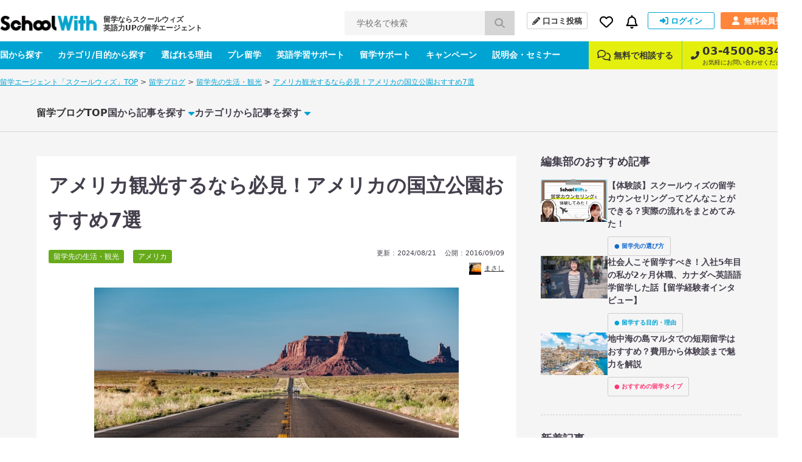

--- FILE ---
content_type: text/html; charset=UTF-8
request_url: https://schoolwith.me/columns/31894
body_size: 21991
content:
<!DOCTYPE html>
<html lang="ja">
<head>
<meta charset="UTF-8">
<title>アメリカ観光するなら必見！アメリカの国立公園おすすめ7選 | スクールウィズ - 英語力UPの留学エージェント -</title>
<meta name="description" content="日本の25倍の国土をもつアメリカは美しい山々や湖、巨木の森など広大な自然景観を誇ります。今回はアメリカの国立公園の中から、特に観光で訪れて欲しいおすすめな公園を7箇所ご紹介します！">
<meta name="keywords" content="アメリカ,国立公園,観光,おすすめ">

<link rel="alternate" type="application/rss+xml" href="https://schoolwith.me/columns/feed" title="RSS2.0">
<!-- openGlaphProtocol -->
<meta property="fb:app_id" content="322943254488087">
<meta property="og:title" content="アメリカ観光するなら必見！アメリカの国立公園おすすめ7選 | 留学ブログ">
<meta property="og:type" content="website">
<meta property="og:url" content="https://schoolwith.me/columns/31894">
<meta property="og:site_name" content="スクールウィズ">
<meta property="og:description" content="日本の25倍の国土をもつアメリカは美しい山々や湖、巨木の森など広大な自然景観を誇ります。今回はアメリカの国立公園の中から、特に観光で訪れて欲しいおすすめな公園を7箇所ご紹介します！">
<meta property="og:image" content="https://d21hrr2lgpdozs.cloudfront.net/image/column/org/b3036b982cf92b059554efb6b2d7bb02.jpg">
<meta name="twitter:card" content="summary_large_image">
<meta name="twitter:site" content="@schoolwith">
<meta name="twitter:creator" content="@schoolwith">
<meta name="twitter:title" content="アメリカ観光するなら必見！アメリカの国立公園おすすめ7選">
<meta name="twitter:description" content="日本の25倍の国土をもつアメリカは美しい山々や湖、巨木の森など広大な自然景観を誇ります。今回はアメリカの国立公園の中から、特に観光で訪れて欲しいおすすめな公園を7箇所ご紹介します！">
<meta name="twitter:image:src" content="https://d21hrr2lgpdozs.cloudfront.net/image/column/org/b3036b982cf92b059554efb6b2d7bb02.jpg">
<!-- /openGlaphProtocol -->
<link rel="stylesheet" type="text/css" href="https://d21hrr2lgpdozs.cloudfront.net/pc/css/style.css"/><link rel="preload" type="text/css" href="https://d21hrr2lgpdozs.cloudfront.net/lib/fontawesome/css/all.min.css" as="style"/><link rel="preload" type="text/css" href="https://d21hrr2lgpdozs.cloudfront.net/lib/fontello/css/fontello.css" as="style"/><script type="text/javascript" src="https://d21hrr2lgpdozs.cloudfront.net/lib/jquery.js"></script><script type="text/javascript" src="https://d21hrr2lgpdozs.cloudfront.net/lib/fontawesome/js/all.min.js" async="async"></script><link rel="stylesheet" type="text/css" href="https://d21hrr2lgpdozs.cloudfront.net/pc/css/scroll-hint.min.css"/><script type="text/javascript" src="https://d21hrr2lgpdozs.cloudfront.net/pc/js/scroll-hint.min.js"></script>
	<link rel="shortcut icon" href="https://d21hrr2lgpdozs.cloudfront.net/favicon.png">
	<link rel="apple-touch-icon" href="https://d21hrr2lgpdozs.cloudfront.net/common/images/ios/apple-touch-icon.png">
    <meta name="theme-color" content="#09a3ca">
	<script>
        var UserData = {
			            id: 0, name: ''
			        };
	</script>
<script type="text/javascript" src="https://www.googletagservices.com/tag/js/gpt.js" async="async"></script><link rel="stylesheet" type="text/css" href="https://d21hrr2lgpdozs.cloudfront.net/lib/webicon/webicon.css"/><!-- Preconnect to required origins -->
<link rel="preconnect" href="https://t.afi-b.com">
<link rel="preconnect" href="https://s.yimg.jp">
<link rel="preconnect" href="https://tr.line.me/">
<link rel="preconnect" href="https://go.schoolwith.me">
<link rel="preconnect" href="https://r.moshimo.com">
<link rel="preconnect" href="https://d.line-scdn.net">
<link rel="preconnect" href="https://googleads.g.doubleclick.net">
<link rel="canonical" href="https://schoolwith.me/columns/31894">
<script src="//statics.a8.net/a8sales/a8sales.js"></script>
</head>
<body id="SW-COLUMN">
<div id="Wrapper" class="l-wrapper l-layer">
<header>
    <div class="main-nav">
        <div class="main-nav-inner">
            <div class="main-nav-left">
                <div class="main-nav__logo"><a href="/" class="main-nav__logo-link"><span class="main-nav__logo-caption">留学ならスクールウィズ<br>英語力UPの留学エージェント</span><img src="https://d21hrr2lgpdozs.cloudfront.net/common/images/logo.png" class="main-nav__logo-image" alt="スクールウィズ" itemprop="logo" loading="lazy"/></a></div>                <div class="main-nav__search">
                    <form action="/search/schools/result" id="SchoolViewForm" method="post" accept-charset="utf-8"><div style="display:none;"><input type="hidden" name="_method" value="POST"/><input type="hidden" name="data[_Token][key]" value="5e0e62b93debd9a76cb4abdec0229c7ad66ae0de6e0428e1bd245956e9c31eb1c164ee965d215f040f82cd01dbb10476e267976df20a2c3fade7a2b3acbf3fac" id="Token1103524828" autocomplete="off"/></div>                    <input name="data[School][search_school_name]" placeholder="学校名で検索" id="SchoolSearchSchoolName" class="js-search-school-name main-nav__search-input" list="school-list" autocomplete="on" maxlength="255" type="text"/>                    <button class="main-nav__search-button" type="submit"><i class="pl10 pr10 fa-lg fas fa-search"></i></button>                    <div style="display:none;"><input type="hidden" name="data[_Token][fields]" value="1a7753d70628d849edf3dab04b1014db60322d8d%3A" id="TokenFields2077313310" autocomplete="off"/><input type="hidden" name="data[_Token][unlocked]" value="" id="TokenUnlocked1303928729" autocomplete="off"/></div></form>                </div>
            </div>
            <div class="main-nav-right">
                <div class="main-nav-right-row">
                    <a class="main-nav-right__item main-nav__post-review" href="/reviews/check">
                        <i class="main-nav__post-review-icon fas fa-pencil-alt"></i>口コミ投稿
                    </a>
                    <div class="main-nav-right__item main-nav__favorite">
                        <a class="main-nav__favorite-link">
                            <i class="main-nav__favorite-icon far fa-heart"></i>
                        </a>
                        <span class="main-nav__favorite-list__balloon-tip"></span>
                        <div class="main-nav__favorite-list">
                            <div class="main-nav__favorite-list__item">
                                <span class="main-nav__favorite-list__item-heading">お気に入り</span>
                                                            </div>
                                                            <div class="main-nav__favorite-list__item">
                                    <a href="/auth/login" class="main-nav__favorite-list__item-link">ログインしてお気に入りを見る</a>
                                </div>
                                                        <div class="main-nav__favorite-list__item">
                                <span class="main-nav__favorite-list__item-heading">閲覧履歴</span>
                            </div>

                                                            <div class="main-nav__favorite-list__item">
                                    <p>最近閲覧した学校の履歴はありません。</p>
                                </div>
                                                    </div>
                    </div>
                                        <div class="main-nav-right__item main-nav__notification">
                        <a class="main-nav__notification-link">
                            <i class="main-nav__notification-icon far fa-bell"></i>
                            <span class="main-nav__notification-badge main-nav__notification-badge--none"></span>
                        </a>
                        <span class="main-nav__notification-list__balloon-tip"></span>
                        <div class="main-nav__notification-list">
	                                                    <p class="main-nav__notification-list__item-heading">新着の通知</p>
                            <p class="main-nav__notification-list__item un-login"><a href="/auth/login">ログインして新着の通知を見る ></a></p>
                                                    </div>
                    </div>
                                            <a class="main-nav-right__item main-nav__sign-in" href="/auth/login">
                            <i class="main-nav__sign-in-icon fas fa-sign-in-alt"></i>ログイン
                        </a>
                        <a class="main-nav-right__item main-nav__sign-up" href="/users">
                            <i class="main-nav__sign-up-icon fas fa-user"></i>無料会員登録
                        </a>
                                    </div>
            </div>
        </div>
    </div>
    <div class="sub-nav">
        <div class="sub-nav-inner">
            <div class="sub-nav-left">
                <div class="sub-nav__drop-down-menu">
                    <a class="sub-nav-left__link" href="/countries">国から探す</a>
                    <div class="sub-nav__drop-down-menu__menu sub-nav__country">
                        <div class="sub-nav__drop-down-menu__menu-inner">
                                                                                        <div class="sub-nav__country-item">
                                    <a class="sub-nav__country-link" href="/countries/PH">
                                        <span class="spr spr-c-s-circle-ph"></span>
                                        <span class="sub-nav__country-text">フィリピン</span>
                                    </a>
                                </div>
                                                            <div class="sub-nav__country-item">
                                    <a class="sub-nav__country-link" href="/countries/US">
                                        <span class="spr spr-c-s-circle-us"></span>
                                        <span class="sub-nav__country-text">アメリカ</span>
                                    </a>
                                </div>
                                                            <div class="sub-nav__country-item">
                                    <a class="sub-nav__country-link" href="/countries/CA">
                                        <span class="spr spr-c-s-circle-ca"></span>
                                        <span class="sub-nav__country-text">カナダ</span>
                                    </a>
                                </div>
                                                            <div class="sub-nav__country-item">
                                    <a class="sub-nav__country-link" href="/countries/AU">
                                        <span class="spr spr-c-s-circle-au"></span>
                                        <span class="sub-nav__country-text">オーストラリア</span>
                                    </a>
                                </div>
                                                            <div class="sub-nav__country-item">
                                    <a class="sub-nav__country-link" href="/countries/UK">
                                        <span class="spr spr-c-s-circle-uk"></span>
                                        <span class="sub-nav__country-text">イギリス</span>
                                    </a>
                                </div>
                                                            <div class="sub-nav__country-item">
                                    <a class="sub-nav__country-link" href="/countries/NZ">
                                        <span class="spr spr-c-s-circle-nz"></span>
                                        <span class="sub-nav__country-text">ニュージーランド</span>
                                    </a>
                                </div>
                                                            <div class="sub-nav__country-item">
                                    <a class="sub-nav__country-link" href="/countries/IE">
                                        <span class="spr spr-c-s-circle-ie"></span>
                                        <span class="sub-nav__country-text">アイルランド</span>
                                    </a>
                                </div>
                                                            <div class="sub-nav__country-item">
                                    <a class="sub-nav__country-link" href="/countries/MT">
                                        <span class="spr spr-c-s-circle-mt"></span>
                                        <span class="sub-nav__country-text">マルタ</span>
                                    </a>
                                </div>
                                                        <div class="sub-nav__country-item btn-matchings">
                                <a class="sub-nav__country-link" target="_blank" rel="noopener" href="/matchings">
                                    <span class="btn-matchings_text1">国や都市選び迷ったら</span>
                                    <span class="btn-matchings_text2">オススメの国・都市診断 ></span>
                                </a>
                            </div>
                        </div>
                    </div>
                </div>
                <div class="sub-nav__drop-down-menu">
                    <a class="sub-nav-left__link" href="/types">カテゴリ/目的から探す</a>
                    <div class="sub-nav__drop-down-menu__menu sub-nav__category">
                        <div class="sub-nav__drop-down-menu__menu-inner">
                            <div class="sub-nav__category-item">
                                <a class="sub-nav__category-link sub-nav__category-link--demogra" href="/purposes">
                                    <span>先輩データから<br>留学先を探す<span class="fas fa-arrow-right ml5"></span></span>
                                </a>
                            </div>
                            <div class="sub-nav__category-item">
                                <a class="sub-nav__category-link sub-nav__category-link--purpose" href="/purposes/schools">
                                    <span>留学の目的から<br>留学先を探す<span class="fas fa-arrow-right ml5"></span></span>
                                </a>
                            </div>
                            <div class="sub-nav__category-item">
                                <a class="sub-nav__category-link sub-nav__category-link--category" href="/category/schools">
                                    <span>学校の特徴から<br>留学先を探す<span class="fas fa-arrow-right ml5"></span></span>
                                </a>
                            </div>
                            <div class="sub-nav__category-item">
                                <a class="sub-nav__category-link sub-nav__category-link--search" href="/search/schools">
                                    <span>条件を指定して<br>検索する<span class="fas fa-arrow-right ml5"></span></span>
                                </a>
                            </div>
                        </div>
                    </div>
                </div>
                <a class="sub-nav-left__link" href="/merit">選ばれる理由</a>
                <a class="sub-nav-left__link" href="/pre_ryugaku">プレ留学</a>
                <a class="sub-nav-left__link" href="/english_support">英語学習サポート</a>
                <a class="sub-nav-left__link" href="/support_menu">留学サポート</a>
                <a class="sub-nav-left__link" href="/campaigns">キャンペーン</a>
                <a class="sub-nav-left__link" href="/seminars">説明会・セミナー</a>
            </div>
            <div class="sub-nav-right">
                <a class="sub-nav-right__link" href="/supports#anker-2">
                    <i class="mr5 far fa-comments fa-lg"></i>
                    無料で相談する
                </a>
                <a class="sub-nav-right__link" href="tel:03-4500-8346">
                    <i class="sub-nav-right__icon-phone fas fa-phone-alt"></i>
                    <span class="sub-nav-right__column">
                        <span class="sub-nav-right__link--large">03-4500-8346</span>
                        <span class="sub-nav-right__link--small">お気軽にお問い合わせください。</span>
                    </span>
                </a>
            </div>
        </div>
    </div>
	</header>
<script>
    $(function () {
        SW.SchoolNameSuggest();
    });
</script>
<script type="application/ld+json">
{
    "@context": "http://schema.org",
    "@type": "BreadcrumbList",
    "itemListElement": [
        {
            "@type": "ListItem",
            "position": 1,
            "item": {
                "@id": "https://schoolwith.me/",
                "name": "留学エージェント「スクールウィズ」TOP"
            }
        },
        {
            "@type": "ListItem",
            "position": 2,
            "item": {
                "@id": "https://schoolwith.me/columns",
                "name": "留学ブログ"
            }
        },
        {
            "@type": "ListItem",
            "position": 3,
            "item": {
                "@id": "https://schoolwith.me/columns/category/6",
                "name": "留学先の生活・観光"
            }
        },
        {
            "@type": "ListItem",
            "position": 4,
            "item": {
                "@id": "https://schoolwith.me/columns/31894",
                "name": "アメリカ観光するなら必見！アメリカの国立公園おすすめ7選"
            }
        }
    ]
}
</script>
<div class="l-sitepath"><ul class="l-sitepath-inner"><li><a href="/">留学エージェント「スクールウィズ」TOP</a> &gt; </li><li><a href="/columns">留学ブログ</a> &gt; </li><li><a href="/columns/category/6">留学先の生活・観光</a> &gt; </li><li><a href="/columns/31894">アメリカ観光するなら必見！アメリカの国立公園おすすめ7選</a></li></ul></div><main>
		<div class="column-global-nav">
	<ul class="column-global-nav__list full-wrap">
		<li class="column-global-nav__item "><a href="/columns" class="top-link">留学ブログTOP</a></li>
		<li class="column-global-nav__item ">国から記事を探す<i class="fas fa-caret-down icon"></i>
			<div class="mega-menu">
				<div class="full-wrap inner">
					<div class="mega-menu__title">
						<span class="label">COUNTRY</span>
						<h3 class="mb20 fs20 fwb">国から記事を探す</h3>
						<p class="fs12 fwn">国別の記事をご紹介します。</p>
					</div>
					<ul class="mega-menu__content column-country-section">
																			<li class="item">
								<a href="/columns/country/1"></a>
								<div class="img"><span class="spr spr-c-s-circle-ph"></span></div>
								<div class="name">フィリピン</div>
							</li>
													<li class="item">
								<a href="/columns/country/2"></a>
								<div class="img"><span class="spr spr-c-s-circle-us"></span></div>
								<div class="name">アメリカ</div>
							</li>
													<li class="item">
								<a href="/columns/country/3"></a>
								<div class="img"><span class="spr spr-c-s-circle-ca"></span></div>
								<div class="name">カナダ</div>
							</li>
													<li class="item">
								<a href="/columns/country/4"></a>
								<div class="img"><span class="spr spr-c-s-circle-au"></span></div>
								<div class="name">オーストラリア</div>
							</li>
													<li class="item">
								<a href="/columns/country/5"></a>
								<div class="img"><span class="spr spr-c-s-circle-uk"></span></div>
								<div class="name">イギリス</div>
							</li>
													<li class="item">
								<a href="/columns/country/6"></a>
								<div class="img"><span class="spr spr-c-s-circle-nz"></span></div>
								<div class="name">ニュージーランド</div>
							</li>
													<li class="item">
								<a href="/columns/country/7"></a>
								<div class="img"><span class="spr spr-c-s-circle-ie"></span></div>
								<div class="name">アイルランド</div>
							</li>
													<li class="item">
								<a href="/columns/country/8"></a>
								<div class="img"><span class="spr spr-c-s-circle-mt"></span></div>
								<div class="name">マルタ</div>
							</li>
											</ul>
				</div>
			</div>
		</li>
		<li class="column-global-nav__item ">カテゴリから記事を探す<i class="fas fa-caret-down icon"></i>
			<div class="mega-menu">
				<div class="full-wrap inner">
					<div class="mega-menu__title">
						<span class="label">CATEGORY</span>
						<h3 class="mb20 fs20 fwb">カテゴリから記事を探す</h3>
						<p class="fs12 fwn">留学の検討ステップ別に<br>記事を紹介します。</p>
					</div>
					<ul class="mega-menu__content column-category-section">
													<li class="item">
								<a href="/columns/category/14"></a>
								<div class="img cat14">
									<picture><source type="image/webp"srcset="https://d21hrr2lgpdozs.cloudfront.net/pc/images/column/category/icon-14.webp" loading="lazy" ><img src="https://d21hrr2lgpdozs.cloudfront.net/pc/images/column/category/icon-14.png" alt="留学する目的・理由" class="" loading="lazy"/></picture>								</div>
								<div class="wrap">
									<h3 class="title">
										<span class="sub-title"><span class="label cat14">STEP1</span></span>
										留学する目的・理由									</h3>
								</div>
							</li>
													<li class="item">
								<a href="/columns/category/9"></a>
								<div class="img cat9">
									<picture><source type="image/webp"srcset="https://d21hrr2lgpdozs.cloudfront.net/pc/images/column/category/icon-9.webp" loading="lazy" ><img src="https://d21hrr2lgpdozs.cloudfront.net/pc/images/column/category/icon-9.png" alt="おすすめの留学タイプ" class="" loading="lazy"/></picture>								</div>
								<div class="wrap">
									<h3 class="title">
										<span class="sub-title"><span class="label cat9">STEP2</span></span>
										おすすめの留学タイプ									</h3>
								</div>
							</li>
													<li class="item">
								<a href="/columns/category/15"></a>
								<div class="img cat15">
									<picture><source type="image/webp"srcset="https://d21hrr2lgpdozs.cloudfront.net/pc/images/column/category/icon-15.webp" loading="lazy" ><img src="https://d21hrr2lgpdozs.cloudfront.net/pc/images/column/category/icon-15.png" alt="留学費用や予算" class="" loading="lazy"/></picture>								</div>
								<div class="wrap">
									<h3 class="title">
										<span class="sub-title"><span class="label cat15">STEP3</span></span>
										留学費用や予算									</h3>
								</div>
							</li>
													<li class="item">
								<a href="/columns/category/1"></a>
								<div class="img cat1">
									<picture><source type="image/webp"srcset="https://d21hrr2lgpdozs.cloudfront.net/pc/images/column/category/icon-1.webp" loading="lazy" ><img src="https://d21hrr2lgpdozs.cloudfront.net/pc/images/column/category/icon-1.png" alt="留学先の選び方" class="" loading="lazy"/></picture>								</div>
								<div class="wrap">
									<h3 class="title">
										<span class="sub-title"><span class="label cat1">STEP4</span></span>
										留学先の選び方									</h3>
								</div>
							</li>
													<li class="item">
								<a href="/columns/category/2"></a>
								<div class="img cat2">
									<picture><source type="image/webp"srcset="https://d21hrr2lgpdozs.cloudfront.net/pc/images/column/category/icon-2.webp" loading="lazy" ><img src="https://d21hrr2lgpdozs.cloudfront.net/pc/images/column/category/icon-2.png" alt="留学前の準備・手続き" class="" loading="lazy"/></picture>								</div>
								<div class="wrap">
									<h3 class="title">
										<span class="sub-title"><span class="label cat2">STEP5</span></span>
										留学前の準備・手続き									</h3>
								</div>
							</li>
													<li class="item">
								<a href="/columns/category/6"></a>
								<div class="img cat6">
									<picture><source type="image/webp"srcset="https://d21hrr2lgpdozs.cloudfront.net/pc/images/column/category/icon-6.webp" loading="lazy" ><img src="https://d21hrr2lgpdozs.cloudfront.net/pc/images/column/category/icon-6.png" alt="留学先の生活・観光" class="" loading="lazy"/></picture>								</div>
								<div class="wrap">
									<h3 class="title">
										<span class="sub-title"><span class="label cat6">STEP6</span></span>
										留学先の生活・観光									</h3>
								</div>
							</li>
													<li class="item">
								<a href="/columns/category/8"></a>
								<div class="img cat8">
									<picture><source type="image/webp"srcset="https://d21hrr2lgpdozs.cloudfront.net/pc/images/column/category/icon-8.webp" loading="lazy" ><img src="https://d21hrr2lgpdozs.cloudfront.net/pc/images/column/category/icon-8.png" alt="留学後の進路" class="" loading="lazy"/></picture>								</div>
								<div class="wrap">
									<h3 class="title">
										<span class="sub-title"><span class="label cat8">STEP7</span></span>
										留学後の進路									</h3>
								</div>
							</li>
													<li class="item">
								<a href="/columns/category/11"></a>
								<div class="img cat11">
									<picture><source type="image/webp"srcset="https://d21hrr2lgpdozs.cloudfront.net/pc/images/column/category/icon-11.webp" loading="lazy" ><img src="https://d21hrr2lgpdozs.cloudfront.net/pc/images/column/category/icon-11.png" alt="留学ニュース・企画" class="" loading="lazy"/></picture>								</div>
								<div class="wrap">
									<h3 class="title">
										<span class="sub-title"><span class="label cat11">NEWS</span></span>
										留学ニュース・企画									</h3>
								</div>
							</li>
													<li class="item">
								<a href="/columns/category/12"></a>
								<div class="img cat12">
									<picture><source type="image/webp"srcset="https://d21hrr2lgpdozs.cloudfront.net/pc/images/column/category/icon-12.webp" loading="lazy" ><img src="https://d21hrr2lgpdozs.cloudfront.net/pc/images/column/category/icon-12.png" alt="海外・英語学習ニュース" class="" loading="lazy"/></picture>								</div>
								<div class="wrap">
									<h3 class="title">
										<span class="sub-title"><span class="label cat12">NEWS</span></span>
										海外・英語学習ニュース									</h3>
								</div>
							</li>
													<li class="item">
								<a href="/columns/category/3"></a>
								<div class="img cat3">
									<picture><source type="image/webp"srcset="https://d21hrr2lgpdozs.cloudfront.net/pc/images/column/category/icon-3.webp" loading="lazy" ><img src="https://d21hrr2lgpdozs.cloudfront.net/pc/images/column/category/icon-3.png" alt="留学前後の英語学習" class="" loading="lazy"/></picture>								</div>
								<div class="wrap">
									<h3 class="title">
										<span class="sub-title"><span class="label cat3">OTHER</span></span>
										留学前後の英語学習									</h3>
								</div>
							</li>
											</ul>
				</div>
			</div>
		</li>
	</ul>
</div>
	<div class="column-content full-wrap mt40">
		<div class="l-main">
			<div class="column-body">
	<h1 class="column-title">アメリカ観光するなら必見！アメリカの国立公園おすすめ7選</h1>

	<ul class="column-data">
		<li class="s-category"><a href="/columns/category/6">留学先の生活・観光</a></li>
		<li class="s-category"><a href="/columns/country/2">アメリカ</a></li>		<li class="s-date">
			<ul>
				<li class="mb10">
										更新 : <span class="mr10">2024/08/21</span>
										公開 : <span>2016/09/09</span>
				</li>
				<li class="column-author-name column-author-name--small"><img src="https://d21hrr2lgpdozs.cloudfront.net/image/column/author/th_photographer.jpg" alt="" class="vam mr5 wi20"><a href="/columns/author/68">まさし</a></li>
			</ul>
	</ul>

	<div class="column-entry">
		<p class="tac"><img loading='lazy' src="https://d21hrr2lgpdozs.cloudfront.net/image/column/org/b3036b982cf92b059554efb6b2d7bb02.jpg" alt="デスバレー国立公園" class="img" width="900" height="600"></p>
<p>みなさん、アメリカと言えば何を思い浮かべますか？洗練されたファッション、豪快なグルメ、きらびやかな大都会・・・どれも魅力的な物ばかりですが、忘れてはならないのが<span class="fwb">アメリカの雄大な大自然</span>。</p>
<p><span class="fwb">日本の25倍の国土をもつアメリカは、他の地域では見られないような広大な自然景観を誇ります</span>。美しい山々や湖、神秘的な鍾乳洞に生命の息吹すら感じない砂漠、深い谷や巨木の森。</p>
<p>それらの多くは国立公園という形で管理・保護され、日本をはじめ世界中から観光客が訪れ、多くの人々に愛されています。</p>
<p><span class="fwb">今回はアメリカの国立公園の中から、特に観光で訪れて欲しいおすすめな公園を7箇所ご紹介します！</span></p>
<ul>
<li><a href="#yellow">1. イエローストーン国立公園</a></li>
<li><a href="#grand_canyon">2. グランドキャニオン国立公園</a></li>
<li><a href="#death_valley">3. デスバレー国立公園</a></li>
<li><a href="#yosemite">4. ヨセミテ国立公園</a></li>
<li><a href="#sequoia">5. セコイア国立公園</a></li>
<li><a href="#m_rainier">6. マウントレーニア国立公園</a></li>
<li><a href="#CARLSBAD">7. カールズバッド洞窟群国立公園</a></li>
</ul>
<p>それでは1つ1つ見ていきましょう！！</p>
<p>なお、アメリカの観光情報については下のページでまとめているので、国立公園以外におすすめの観光スポットや人気の料理などを知りたい方はチェックしてみてください。<br />
<i class="fas fa-caret-right"></i> <a href="https://schoolwith.me/countries/US/spots">アメリカのおすすめ観光スポットやイベント、グルメなどを紹介</a></p>
    <div class="mt30">
 <a href="https://schoolwith-liget.com/lp/186a/6oes" class="column-pr__img">
  <img src="https://d21hrr2lgpdozs.cloudfront.net/cloud_storages/eb84bad3-8ffa-48ca-a0b6-947cb2a33316.webp" alt="留学バナー" loading="lazy">
 </a>
</div>
<h2 id="yellow">1. イエローストーン国立公園（YELLOWSTONE NATIONAL PARK）</h2>
<p class="tac"><img loading='lazy' src="https://d21hrr2lgpdozs.cloudfront.net/image/column/org/b0a9f42202773fa43d825a65f29e674e.jpg" alt="イエローストーン国立公園" class="img"></p>
<p><span class="fwb">イエローストーン国立公園は1872年、世界で最初の国立公園となった場所</span>。この周辺を探索していた調査団がその美しさゆえに、すべての生物のためにも私利私欲に利用されたり、開発されてはならないとして当時のアメリカ大統領に保護を進言したのです。</p>
<p>現在もその美しさは変わらず、四国の約半分ほどの広大な敷地に高山湖、川、間欠泉、そして<span class="fwb">煮えたぎる泥の池</span>など神秘的な光景が広がります。また、野生動物も多く生息し、<span class="fwb">ヘラジカ</span>や<span class="fwb">バイソン</span>などの姿を見ることができます。</p>
<h3>イエローストーン国立公園、ここが見どころ！</h3>
<p>イエローストーンに行ったら<span class="fwb">「オールドフェイスフル」と呼ばれる世界最大と名高い間欠泉</span>を見ずには帰れません。</p>
<p>高さ30メートルから50メートルまで大量の熱湯が吹き上がる光景は、ここでしか見ることができません！約45分ごとに吹き上がるので、その時間になると周囲にはカメラを手にした観光客が集まり雄姿に息を飲みます。</p>
<p class="tac"><img loading='lazy' src="https://d21hrr2lgpdozs.cloudfront.net/image/column/org/48f77df32256815fba02bc2c77e46f73.jpg" alt="マンモスホットスプリングス" class="img"><br><span class="fs13 fcNote">マンモスホットスプリングス</span></p>
<p>公園内には遊歩道もあり、沸騰した泥水が湧き出る姿がおどろおどろしい<span class="fwb">マッドポット</span>や、段々畑のように連なる白い石灰岩から真っ青な温泉がわき出る姿が見られる<span class="fwb">マンモスホットスプリングス</span>など、1日では回りきれないほどの魅力が満載です！</p>
<h3>オススメ時期</h3>
<p>イエローストーン国立公園を訪れるなら<span class="fwb">夏季がおすすめ</span>。他の時期は、多くの地区やゲートが封鎖されています。夏季の方が存分にイエローストーンの大自然を満喫できますよ！</p>
<h3>ツアー情報など</h3>
<p>日本から直行便のあるユタ州・ソルトレイクシティに滞在し、そこから現地バスツアーに参加するのがオススメです。車を利用して自力でイエローストーンまで行く場合は、片道約5時間半のドライブになります。</p>
<table>
<caption class="tal mb15">イエローストーン国立公園</caption>
<tbody>
<tr>
<td>所在地</td>
<td>モンタナ州・ワイオミング州・アイダホ州</td>
</tr>
<tr>
<td>入場料</td>
<td>車1台につき30ドル、または1人15ドル（16歳以上）</td>
</tr>
</tbody>
</table>
    <p>
            </p>

<h2 id="grand_canyon">2. グランドキャニオン国立公園（GRAND CANYON NATIONAL PARK）</h2>
<p class="tac"><img loading='lazy' src="https://d21hrr2lgpdozs.cloudfront.net/image/column/org/eb6efd33b9636762260ed538a234cb68.jpg" alt="グランドキャニオン国立公園" class="img"></p>
<p><span class="fwb">世界遺産にも登録されているグランドキャニオンは、深さが最大1600メートルもある巨大な谷間をコロラド川が流れる雄大な光景で有名</span>。アメリカでも屈指の観光地です。みなさんも名前くらいは聞いたことがあるでしょう。</p>
<p>どこまでも続く赤い大渓谷が、はるか昔は高原だったとはとても信じられません。コロラド川が川岸を侵食していき、何千万年もの時間をかけて今の景観をつくり上げたと言う、まさに自然の驚異。</p>
<p>幾重にも重なる地層がその歴史を物語ります。侵食は今も続いており、<span class="fwb">現在コロラド川が削っているのは20億年ほど前の地層</span>だと言うのですからそのスケールの大きさは、単なる景観の美しさの粋を越えていると言ってもいいでしょう。</p>
<h3>グランドキャニオン国立公園、ここが見どころ！</h3>
<p class="tac"><img loading='lazy' src="https://d21hrr2lgpdozs.cloudfront.net/image/column/org/cea412e9a77fb8664d74db494df0ad86.jpg" alt="グランドキャニオン国立公園サウスリム" class="img"></p>
<p>どこをとっても見どころだらけのグランドキャニオンですが、観光客が訪れるのは主にコロラド川の南側に位置する<span class="fwb">「サウスリム」</span>という区域です。</p>
<p>ここには<span class="fwb">マーサーポイント</span>、<span class="fwb">ヤバパイポイント</span>などいくつかの絶景ポイントがありますが、角度によって夕日や朝日に映える美しい渓谷の姿を見ることもできます。</p>
<p>時間に余裕がある方は是非現地で1泊してみてはいかがでしょうか。無料シャトルバスの運航もあり、またトレイルやセスナ機など別の角度から谷を眺めるツアーをあります。</p>
<h3>オススメ時期</h3>
<p>グランドキャニオンのサウスリムは、富士山の五合目と同程度の標高です。冬はかなり冷えるので、夏の観光をオススメします。夏でも朝晩は冷えるので上着を忘れずに持っていきましょう！</p>
<h3>ツアー情報など</h3>
<p>グランドキャニオンまではラスベガスからの日帰りツアーなどが充実しています。朝日を楽しみたい方はグランドキャニオンに1泊するツアーも。車を利用するとラスベガスから片道5時間ほどです。</p>
<table>
<caption class="tal mb15">グランドキャニオン国立公園</caption>
<tbody>
<tr>
<td>所在地</td>
<td>アリゾナ州</td>
</tr>
<tr>
<td>入場料</td>
<td>車1台につき30ドル、または1人15ドル</td>
</tr>
</tbody>
</table>
<h2 id="death_valley">3. デスバレー国立公園（DEATH VALLEY NATIONAL PARK）</h2>
<p class="tac"><img loading='lazy' src="https://d21hrr2lgpdozs.cloudfront.net/image/column/org/54dc02ec0ae914079a26d6b9a6ef5ed5.jpg" alt="デスバレー国立公園" class="img"></p>
<p><span class="fwb">デスバレー国立公園は長野県ほどの面積を持つ、アメリカ最大級の国立公園</span>。</p>
<p><span class="fwb">「死の谷」</span>の名を持つデスバレーは、アメリカで最も暑くて乾燥しており、また海抜が最も低い土地です。かつて海底だった場所も多く、最低地点での海抜はおよそマイナス86メートル。海面を示す海抜0メートルははるか崖の上に見えます。</p>
<p><span class="fwb">真夏の最高気温は平均で46℃</span>。過去最高気温は56.7℃を記録しており、岩の上で目玉焼きが焼けてしまうほどの日差しです。</p>
<p>車の性能が今ほど良くない時代だと、夏季に砂漠の真ん中で車がオーバーヒートすると命にかかわりました。冬は比較的過ごしやすいため、冬になると多くの観光客がどこか別の星にいるかのような不思議な体験を求めてデスバレーまでやってきます。</p>
<h3>デスバレー、ここが見どころ！</h3>
<p class="tac"><img loading='lazy' src="https://d21hrr2lgpdozs.cloudfront.net/image/column/org/5fcaac460390a4ec301d8e3babfa6df8.jpg" alt="デスバレー国立公園のバッドウォーター" class="img"></p>
<p>最低海抜地点にあり、かつて海底だった<span class="fwb">「バッドウォーター」</span>。一瞬、大雪原に見える大地に広がるのは雪ではなく、<span class="fwb">塩</span>。堆積した岩塩が広大な塩原となって広がっています。</p>
<p>靴のまま踏みしめるとザクザク音がします。舐めてみれば確かにかなりの塩分濃度！気温が高い日だと塩がうっすら溶けて、海岸の砂浜にいるときのように肌がべたつきます。</p>
<p><span class="fwb">地球が作り上げた息を飲む光景は、デスバレーならではの必見ポイントです。</span></p>
<h3>オススメ時期</h3>
<p>デスバレー国立公園を訪れるなら、夏は気温が高すぎて観光には不向きです。ぜひ比較的過ごしやすい冬季がオススメです。</p>
<h3>ツアー情報など</h3>
<p>デスバレーまでは、ラスベガスやロサンゼルスから日帰りのツアーがあります。車を利用するとラスベガスからは約2時間、ロサンゼルスからは5時間ほどになります。</p>
<table>
<caption class="tal mb15">デスバレー国立公園</caption>
<tbody>
<tr>
<td>所在地</td>
<td>カリフォルニア州、ネバダ州</td>
</tr>
<tr>
<td>入場料</td>
<td>車1台につき20ドル、または1人10ドル</td>
</tr>
</tbody>
</table>
    <p>
            </p>

<h2 id="yosemite">4. ヨセミテ国立公園（YOSEMITE NATIONAL PARK）</h2>
<p class="tac"><img loading='lazy' src="https://d21hrr2lgpdozs.cloudfront.net/image/column/org/c7162e5da5001fb167893f000561cb52.jpg" alt="ヨセミテ国立公園" class="img"></p>
<p><span class="fwb">ヨセミテ国立公園は、カリフォルニアのシエラネバダ山脈が広がり、東京都の1.5倍の面積を誇ります</span>。澄み渡る青空のもとに高原や山、生い茂る緑に小川といった大自然が広がります。</p>
<p>ヨセミテ国立公園は山や森に親しみをもつ日本人にもなじみやすく、人気の観光地です。<span class="fwb">公園内の9割以上は手つかずのままで、多様な植物や動物のすみかにもなっています</span>。園内はシャトルバスも運行しています。</p>
<h3>ヨセミテ国立公園、ここが見どころ！</h3>
<p>公園の玄関口からシャトルバスで約1時間のところにある<span class="fwb">「グレーシャーポイント」</span>は園内屈指の絶景スポット。</p>
<p><span class="fwb">ヨセミテのシンボルとも言える巨大な岩壁のハーフドームや、北アメリカ最大の落差（739メートル）を誇るヨセミテ滝など、公園の人気スポットを一望できます</span>。</p>
<p class="tac"><img loading='lazy' src="https://d21hrr2lgpdozs.cloudfront.net/image/column/org/db530dd491b8bef62bd04ea1274575c7.jpg" alt="ヨセミテ国立公園のヨセミテ滝" class="img"></p>
<p>時間や体力に余裕のある方は遊歩道や登山道などが多数あるので、さまざまな角度からヨセミテをご覧になってはいかかでしょうか？</p>
<h3>オススメ時期</h3>
<p>ヨセミテ国立公園は四季を通して楽しめますが、<span class="fwb">オススメな時期は雪解け水が増えて滝の水量が増える4月終わりから5月頃です</span>。朝晩は冷えるので上着必須です。</p>
<h3>ツアー情報など</h3>
<p>ヨセミテ国立公園まではサンフランシスコからのバスツアー出ているので、それを利用するのがオススメです。車を利用するとサンフランシスから5時間、ロサンゼルスからは7時間ほどかかります。</p>
<table>
<caption class="tal mb15">ヨセミテ国立公園</caption>
<tbody>
<tr>
<td>所在地</td>
<td>カリフォルニア州</td>
</tr>
<tr>
<td>入場料</td>
<td>車1台につき30ドル、または1人15ドル（16歳以上）</td>
</tr>
</tbody>
</table>
<h2 id="sequoia">5. セコイア国立公園（SEQUOIA NATIONAL PARK）</h2>
<p class="tac"><img loading='lazy' src="https://d21hrr2lgpdozs.cloudfront.net/image/column/org/9c4457b61d742255c6d750deff83b790.jpg" alt="セコイア国立公園" class="img"></p>
<p><span class="fwb">シエラネバダ山脈に位置するセコイア国立公園は、イエローストーンについで歴史のある国立公園です</span>。隣接するキングズキャニオン国立公園とまとめて管理されています。</p>
<p>公園内には<span class="fwb">北米最高峰のホイットニー山（標高4,421メートル）</span>がそびえ、高山植物や野生動物、野鳥の宝庫となっています。</p>
<p>高さ10メートルほどの巨木が立ち並ぶ山道は、古代の森に迷い込んだかのよう。<span class="fwb">クリスタルケーブ</span>と呼ばれる鍾乳洞は、シエラネバダ山脈が形成されたのと同じ時期にできたもの。石灰岩が変形した白い大理石の壁は神秘的な美しさです。</p>
<h3>セコイア国立公園、ここが見どころ！</h3>
<p class="tac"><img loading='lazy' src="https://d21hrr2lgpdozs.cloudfront.net/image/column/org/3d412c40e8ba5d8e364daf8cfb036a52.jpg" alt="セコイア国立公園の「シャーマン将軍の木」" class="img"></p>
<p>セコイアを訪れたら必見なのが<span class="fwb">「シャーマン将軍の木」</span>。巨木が茂る公園内でもひときわ目立つシャーマン将軍の木は、<span class="fwb">樹齢2000年以上と言われ、直径11メートル、周囲30メートルほどの世界最大の木</span>です。この木1本で家が30軒建てられる計算です。赤い岩肌のような木の表面は、一筋縄ではいかない意志の強さを感じさせます。</p>
<p>また<span class="fwb">トンネル・ログ</span>という、倒れたセコイアの巨木にトンネルが掘られ、そこを実際に車が通りぬけるユニークな場所もあるので是非訪れてみては？</p>
<h3>オススメ時期</h3>
<p>セコイア国立公園を訪れるなら、カラッしてさわやかな夏季がオススメです。冬季は入場制限される区域もあります。</p>
<h3>ツアー情報など</h3>
<p>ロサンゼルスからのバスツアーが出ています。個人で車利用するとロサンゼルスから片道約4時間ほどです。</p>
<table>
<caption class="tal mb15">セコイア国立公園</caption>
<tbody>
<tr>
<td>所在地</td>
<td>カリフォルニア州</td>
</tr>
<tr>
<td>入場料</td>
<td>車1台につき30ドル、または1人15ドル（16歳以上）</td>
</tr>
</tbody>
</table>
<h2 id="m_rainier">6. マウントレーニア国立公園（MOUNT RAINIER NATIONAL PARK）</h2>
<p class="tac"><img loading='lazy' src="https://d21hrr2lgpdozs.cloudfront.net/image/column/org/e95d3777ed178d4ebeca33c129fd22d0.jpg" alt="マウントレーニア国立公園" class="img"></p>
<p><span class="fwb">マウントレーニア国立公園には、カスケード山脈の最高峰マウントレーニアがそびえています</span>。</p>
<p>標高は4,392メートルあり、シアトルからもその姿を見ることができます。富士山を思わせる美しい造形を誇る成層火山です。エベレストと同程度の傾斜があり、多くの登山家がこの山に挑戦しますが、その半分は途中で引き返していくほど険しい山です。</p>
<p>また<span class="fwb">国立公園内には数多くのハイキングトレイルが整備され、季節ごとに多彩な植物と氷河の景観を楽しむことができます</span>。</p>
<h3>マウントレーニア国立公園、ここが見どころ！</h3>
<p>マウントレーニアで最も人気があるスポットがその名も<span class="fwb">「パラダイス」</span>。マウントレーニアの南側に位置し、標高は約1,600メートル。高山植物が色鮮やかに咲き誇る、その美しさから「パラダイス」と名付けられました。</p>
<p>現在はビジターセンターや宿泊施設などもあり、観光客でにぎわいます。初心者から上級者向けまで多くのトレイルの出発地点でもあり、ニスクォリー氷河を抱くマウントレーニアの姿が一望できる絶景スポットです。</p>
<h3>オススメ時期</h3>
<p>マウントレーニア国立公園を訪れるなら、高山植物が映える夏季、また紅葉が美しい秋季もおススメ。冬季は雪で閉鎖される地区が多いので事前に確認をしておきましょう。</p>
<h3>ツアー情報など</h3>
<p>マウントレーニアまではシアトルから日帰りツアーなどがあります。車を利用する場合はシアトルから2時間半ほどです。</p>
<table>
<caption class="tal mb15">マウントレーニア国立公園</caption>
<tbody>
<tr>
<td>所在地</td>
<td>ワシントン州</td>
</tr>
<tr>
<td>入場料</td>
<td>車1台につき25ドル、または1人10ドル</td>
</tr>
</tbody>
</table>
<h2 id="CARLSBAD">7. カールズバッド洞窟群国立公園（CARLSBAD CAVERNS NATIONAL PARK）</h2>
<p><span class="fwb">世界遺産にも指定されるカールズバッド洞窟群国立公園は、その全貌は謎に満ちており、洞窟内部は今なお明らかになっていません</span>。</p>
<p>2億5千万年前、まだアメリカ大陸が赤道の近くに位置していた時期から形成が始まったと言われています。<span class="fwb">全米で最深と言われるレチュア・ケーブ</span>もその1つで、深さは489メートル。遊歩道が整備されエレベーターで最深部まで潜ることができます。</p>
<p>洞窟の中にある最大の部屋「ビッグルーム」はフットボール場ほどの広さ。洞窟内にはカフェなどもありその計り知れない大きさに驚きます。</p>
<h3>カールズバッド洞窟群国立公園、ここが見どころ！</h3>
<p>ビジターセンターの裏手からトレイルを歩いていくと、迎えてくれるのは「ナチュラル・エントランス」と呼ばれる洞窟の入り口部分。ここには劇場のような座席が作られ、春から秋の夕刻には観光客が集まります。</p>
<p>そのお目当ては<span class="fwb">餌を探しに飛び立つコウモリの大群</span>。また、夜明けには洞窟内を一気に急降下して突入していく姿を見ることができます。洞窟とコウモリ、という神秘的でどこか不吉でもある光景は一見の価値があります。</p>
<h3>オススメ時期</h3>
<p>洞窟の中は1年を通して気温があまり変わりませんが（約13℃）、<span class="fwb">洞窟から飛び立つコウモリの姿が見られるのは春から秋にかけてです</span>。</p>
<h3>ツアー情報など</h3>
<p>カールズバッド近くには大きな観光都市などはありません。テキサス州のエルパソまで行き、そこからのバスツアーなどに参加することになります。アメリカに留学中の方や、長期旅行の際に是非足を延ばしていただきたいです！</p>
<table>
<caption class="tal mb15">カールズバッド洞窟群国立公園</caption>
<tbody>
<tr>
<td>所在地</td>
<td>ニューメキシコ州</td>
</tr>
<tr>
<td>入場料</td>
<td>1人10ドル（16歳以上）</td>
</tr>
</tbody>
</table>
<hr>
<p>いかがでしたでしょうか。</p>
<p>バラエティに富んだアメリカの国立公園の魅力を少しでも感じていただけましたか？</p>
<p>今回ご紹介したのは、アメリカの大自然のほんの一部です。アメリカ旅行や留学を計画中の方は、主要都市からアクセスの良い公園も多いので是非訪れてみてください。</p>
<p>自然の偉大さ、地球が生んだ神秘を感じ、間違いなく一生忘れられない思い出となることでしょう。</p>
<p>また自然公園ではありませんが、下の記事ではアメリカ合衆国の世界遺産を紹介しているので、あわせて観光してみてはいかがでしょうか。<br />
<span class="fa fa-caret-right mr5"></span><a href="https://schoolwith.me/columns/32485">アメリカ合衆国の世界遺産23カ所すべてをご紹介！</a></p>

		<h2>あなたはどのステップにいる？語学留学実現までの流れ</h2>
<p class="tac"><img src="https://d21hrr2lgpdozs.cloudfront.net/image/column/org/5f2b1e3bba696701759ccb286af8ee63.png" alt="留学 ステップ" class="img"></p>
<p class="mb20 lh15">語学留学を具体的に検討するなら、まずは留学を実現するまでの流れを確認しましょう！留学準備では大まかに5つのステップがあります。</p><br>
<ol class="mb20">
<li class="fwb mb10">ステップ1：目星をつける</li>
<li class="fwb mb10">ステップ2：相談する</li>
<li class="fwb mb10">ステップ3：申し込む</li>
<li class="fwb mb10">ステップ4：渡航準備</li>
<li class="fwb">ステップ5：出発！</li>
</ol>
<p class="mb20 lh15">留学を思い立ったら、まずは渡航時期、期間、渡航先の目星をつけてみてください。<br>
いつ、どれほどの期間、どんな国で留学するかイメージが持てると具体的な計画を立てやすくなります。<br>

</p><h3>考えることが多い留学準備には、プロの伴走者を</h3>
<p class="tac"><img src="https://d21hrr2lgpdozs.cloudfront.net/image/content/org/98b47c322a384ddc6c86eefcd42773c1.jpg" alt="留学 ステップ" class="img"></p>
<p class="mb20 lh15">留学へ行くとなると考えることはたくさんあります。
</p>
<li class="fwb mb5">「そもそもどんな留学体験ができるんだろう？」</li>
<li class="fwb mb5">「気になる留学先はあるけど、自分に合っているかわからない」</li>
<li class="fwb mb5">「結局のところ何から準備を始めたらいいんだろう？」</li>

<p class="mb20 lh15">自分で調べてみたものの、ネット上ではさまざまな意見が発信されていて、何を信じていいかわからないまま、検討途中で止まってしまう留学生は多くいます。その疑問、無理に一人で解決せずに留学カウンセラーに相談してみませんか？</p>

<h3>英語力アップに強い留学エージェント「スクールウィズ」</h3>
<p class="tac"><img src="https://d21hrr2lgpdozs.cloudfront.net/image/column/org/ba910c21306866a4b21feb915cdc8b18.jpg" alt="スクールウィズ" class="img"></p>
<p class="mb20 lh15">スクールウィズは英語力アップに強い留学エージェントです。

<span class="fwb">留学前の英語スクール「プレ留学」×「カスタム留学プラン」</span>であなたの留学を、経験豊富なカウンセラーが万全の体制でバックアップ致します。
<br>
</p><ol>
<li class="fwb mb5">【スクールウィズが選ばれる7つの理由】</li>
<li class="fwb mb5">1. 「プレ留学」で事前学習もバッチリ！留学に必要な英語を短期集中で学べる</li>
<li class="fwb mb5">2. 留学生限定の無料コミュニティ「留学フレンズ」</li>
<li class="fwb mb5">3. 1万通り以上から選べる「カスタム留学プラン」</li>
<li class="fwb mb5">4. 経験豊富なカウンセラーによるベストなプラン提案</li>
<li class="fwb mb5">5. 代理店手数料0円&amp;最低価格保証</li>
<li class="fwb mb5">6. 安心安全、充実の留学サポート体制</li>
<li class="fwb mb5">7. スマホで相談から手続きまで完結！</li>
</ol>
<p class="mb20 lh15">せっかくの留学を失敗してほしくない想いから、英語力を伸ばす独自のサポート、納得いくプランづくりに力を入れています。<br>
<br>
いま英語力に不安があっても、しっかり準備するから大丈夫。<span class="fwb">留学で、憧れだった「英語を話せる理想の自分」を私たちと一緒に実現させましょう！</span><br>
<br>
留学に対するご質問から、留学プランづくり、事前の英語学習、留学中のサポートまで対応しておりますので、ご相談お待ちしております。</p>
<p></p>
<p class="column-pr__btn">
    <a href="https://schoolwith-liget.com/lp/186c/6oev"><i class="fab fa-line icon"></i>【無料】LINEで留学相談する！</a>
</p>
        	</div>

	<div class="column-author">
	<p class="column-author-title">この留学ブログを書いた人</p>
	<p class="left mr10"><img loading="lazy" src="https://d21hrr2lgpdozs.cloudfront.net/image/column/author/th_photographer.jpg" alt="まさし" width="100"></p>
	<div class="rect">
        <p class="column-author-name"><a href="/columns/author/68">まさし</a></p>
		<p class="column-author-profile">フリーの翻訳者・ライター。アメリカ・カリフォルニアに5年ほど滞在していました。仕事や旅行で海外にはよく行きます。よろしくお願いします！</p>
		<ul class="column-author-link">
														</ul>
	</div>
</div></div>
			<script type="application/ld+json">
{
    "@context": "https://schema.org",
    "@type": "Article",
    "mainEntityOfPage": {
        "@type": "WebPage",
        "@id": "https://schoolwith.me/columns/31894"
    },
    "headline": "アメリカ観光するなら必見！アメリカの国立公園おすすめ7選",
    "image": [
        "https://d21hrr2lgpdozs.cloudfront.net/image/column/org/b3036b982cf92b059554efb6b2d7bb02.jpg",
        "https://d21hrr2lgpdozs.cloudfront.net/image/column/org/b0a9f42202773fa43d825a65f29e674e.jpg",
        "https://d21hrr2lgpdozs.cloudfront.net/image/column/org/48f77df32256815fba02bc2c77e46f73.jpg",
        "https://d21hrr2lgpdozs.cloudfront.net/image/column/org/eb6efd33b9636762260ed538a234cb68.jpg",
        "https://d21hrr2lgpdozs.cloudfront.net/image/column/org/cea412e9a77fb8664d74db494df0ad86.jpg",
        "https://d21hrr2lgpdozs.cloudfront.net/image/column/org/54dc02ec0ae914079a26d6b9a6ef5ed5.jpg",
        "https://d21hrr2lgpdozs.cloudfront.net/image/column/org/5fcaac460390a4ec301d8e3babfa6df8.jpg",
        "https://d21hrr2lgpdozs.cloudfront.net/image/column/org/c7162e5da5001fb167893f000561cb52.jpg",
        "https://d21hrr2lgpdozs.cloudfront.net/image/column/org/db530dd491b8bef62bd04ea1274575c7.jpg",
        "https://d21hrr2lgpdozs.cloudfront.net/image/column/org/9c4457b61d742255c6d750deff83b790.jpg",
        "https://d21hrr2lgpdozs.cloudfront.net/image/column/org/3d412c40e8ba5d8e364daf8cfb036a52.jpg",
        "https://d21hrr2lgpdozs.cloudfront.net/image/column/org/e95d3777ed178d4ebeca33c129fd22d0.jpg"
    ],
    "datePublished": "2016-09-09T23:09:34+09:00",
    "dateModified": "2024-08-21T22:31:17+09:00",
    "author": {
        "@type": "Person",
        "name": "まさし"
    },
    "publisher": {
        "@type": "Organization",
        "name": "スクールウィズ留学ブログ",
        "logo": {
            "@type": "ImageObject",
            "url": "https://schoolwith.me/vendor/common/images/logo.png"
        }
    },
    "description": "日本の25倍の国土をもつアメリカは美しい山々や湖、巨木の森など広大な自然景観を誇ります。今回はアメリカの国立公園の中から、特に観光で訪れて欲しいおすすめな公園を7箇所ご紹介します！"
}
</script>		</div>

		<div class="l-side">
			<div class="column-sidebar-box">
	<h2 class="mb20 fs18 fwb">編集部のおすすめ記事</h2>
	<ul class="column-top-list">
					<li class="item">
				<a href="/columns/33663"></a>
				<div class="column-top-pickup-image"><img src="https://d21hrr2lgpdozs.cloudfront.net/image/column/800x600/e4573af1068a7d8135f5d06d4b63d269.png" alt="【体験談】スクールウィズの留学カウンセリングってどんなことができる？実際の流れをまとめてみた！"></div>
				<div class="column-top-pickup-data">
					<h2 class="mb10 fs14">【体験談】スクールウィズの留学カウンセリングってどんなことができる？実際の流れをまとめてみた！</h2>
					<div class="category-tag cat1 mb0 fs10">留学先の選び方</div>
				</div>
			</li>
					<li class="item">
				<a href="/columns/31950"></a>
				<div class="column-top-pickup-image"><img src="https://d21hrr2lgpdozs.cloudfront.net/image/column/800x600/74a6bc9015affd989a2318875f92cf0c.jpg" alt="社会人こそ留学すべき！入社5年目の私が2ヶ月休職、カナダへ英語語学留学した話【留学経験者インタビュー】"></div>
				<div class="column-top-pickup-data">
					<h2 class="mb10 fs14">社会人こそ留学すべき！入社5年目の私が2ヶ月休職、カナダへ英語語学留学した話【留学経験者インタビュー】</h2>
					<div class="category-tag cat14 mb0 fs10">留学する目的・理由</div>
				</div>
			</li>
					<li class="item">
				<a href="/columns/33650"></a>
				<div class="column-top-pickup-image"><img src="https://d21hrr2lgpdozs.cloudfront.net/image/column/800x600/c592ec448164f981e618100d703c0b2e.jpg" alt="地中海の島マルタでの短期留学はおすすめ？費用から体験談まで魅力を解説"></div>
				<div class="column-top-pickup-data">
					<h2 class="mb10 fs14">地中海の島マルタでの短期留学はおすすめ？費用から体験談まで魅力を解説</h2>
					<div class="category-tag cat9 mb0 fs10">おすすめの留学タイプ</div>
				</div>
			</li>
			</ul>
</div>
<div class="column-sidebar-box">
	<h2 class="mb20 fs18 fwb">新着記事</h2>
	<ul class="column-top-list">
					<li class="item">
				<a href="/columns/33817"></a>
				<div class="column-top-pickup-image"><img src="https://d21hrr2lgpdozs.cloudfront.net/image/column/800x600/0b973bc243caa287c54238e9207ab99f.png" alt="【最大30万円相当の特典あり】2025年秋冬限定！留学挑戦応援キャンペーン"></div>
				<div class="column-top-pickup-data">
					<h2 class="mb10 fs14">【最大30万円相当の特典あり】2025年秋冬限定！留学挑戦応援キャンペーン</h2>
					<div class="category-tag cat11 mb0 fs10">留学ニュース・企画</div>
				</div>
			</li>
					<li class="item">
				<a href="/columns/33816"></a>
				<div class="column-top-pickup-image"><img src="https://d21hrr2lgpdozs.cloudfront.net/image/column/800x600/1955220f6dce649d025d81d73636b24f.jpg" alt="社会人のロサンゼルス留学プランと費用まとめ！節約のコツや体験談も					"></div>
				<div class="column-top-pickup-data">
					<h2 class="mb10 fs14">社会人のロサンゼルス留学プランと費用まとめ！節約のコツや体験談も					</h2>
					<div class="category-tag cat15 mb0 fs10">留学費用や予算</div>
				</div>
			</li>
					<li class="item">
				<a href="/columns/33815"></a>
				<div class="column-top-pickup-image"><img src="https://d21hrr2lgpdozs.cloudfront.net/image/column/800x600/4c324660a82c3d9e607b137293d4a65c.png" alt="留学費用が最大35%OFF！オフシーズン限定の格安留学プランを徹底紹介"></div>
				<div class="column-top-pickup-data">
					<h2 class="mb10 fs14">留学費用が最大35%OFF！オフシーズン限定の格安留学プランを徹底紹介</h2>
					<div class="category-tag cat11 mb0 fs10">留学ニュース・企画</div>
				</div>
			</li>
			</ul>
</div>
<div class="column-sidebar-box">
	<h2 class="mb20 fs18 fwb">国から記事を探す</h2>
	<ul class="country-list">
							<li>
				<a href="/columns/country/1"></a>
				<div class="country-area-top-list-image"><span class="spr spr-c-s-circle-ph"></span></div>
				<div class="country-area-top-list-name">フィリピン</div>
			</li>
					<li>
				<a href="/columns/country/2"></a>
				<div class="country-area-top-list-image"><span class="spr spr-c-s-circle-us"></span></div>
				<div class="country-area-top-list-name">アメリカ</div>
			</li>
					<li>
				<a href="/columns/country/3"></a>
				<div class="country-area-top-list-image"><span class="spr spr-c-s-circle-ca"></span></div>
				<div class="country-area-top-list-name">カナダ</div>
			</li>
					<li>
				<a href="/columns/country/4"></a>
				<div class="country-area-top-list-image"><span class="spr spr-c-s-circle-au"></span></div>
				<div class="country-area-top-list-name">オーストラリア</div>
			</li>
					<li>
				<a href="/columns/country/5"></a>
				<div class="country-area-top-list-image"><span class="spr spr-c-s-circle-uk"></span></div>
				<div class="country-area-top-list-name">イギリス</div>
			</li>
					<li>
				<a href="/columns/country/6"></a>
				<div class="country-area-top-list-image"><span class="spr spr-c-s-circle-nz"></span></div>
				<div class="country-area-top-list-name">ニュージーランド</div>
			</li>
					<li>
				<a href="/columns/country/7"></a>
				<div class="country-area-top-list-image"><span class="spr spr-c-s-circle-ie"></span></div>
				<div class="country-area-top-list-name">アイルランド</div>
			</li>
					<li>
				<a href="/columns/country/8"></a>
				<div class="country-area-top-list-image"><span class="spr spr-c-s-circle-mt"></span></div>
				<div class="country-area-top-list-name">マルタ</div>
			</li>
			</ul>
</div>

<div class="column-sidebar-box">
	<h2 class="mb20 fs18 fwb">カテゴリーから記事を探す</h2>
	<ul class="column-category-section">
					<li class="item">
				<a href="/columns/category/14"></a>
				<div class="img cat14">
					<picture><source type="image/webp"srcset="https://d21hrr2lgpdozs.cloudfront.net/pc/images/column/category/icon-14.webp" loading="lazy" ><img src="https://d21hrr2lgpdozs.cloudfront.net/pc/images/column/category/icon-14.png" alt="留学する目的・理由" class="" loading="lazy"/></picture>				</div>
				<div class="wrap">
					<h3 class="title">
						<span class="sub-title">
							<span class="label cat14">STEP1</span>
						</span>
						留学する目的・理由					</h3>
				</div>
			</li>
					<li class="item">
				<a href="/columns/category/9"></a>
				<div class="img cat9">
					<picture><source type="image/webp"srcset="https://d21hrr2lgpdozs.cloudfront.net/pc/images/column/category/icon-9.webp" loading="lazy" ><img src="https://d21hrr2lgpdozs.cloudfront.net/pc/images/column/category/icon-9.png" alt="おすすめの留学タイプ" class="" loading="lazy"/></picture>				</div>
				<div class="wrap">
					<h3 class="title">
						<span class="sub-title">
							<span class="label cat9">STEP2</span>
						</span>
						おすすめの留学タイプ					</h3>
				</div>
			</li>
					<li class="item">
				<a href="/columns/category/15"></a>
				<div class="img cat15">
					<picture><source type="image/webp"srcset="https://d21hrr2lgpdozs.cloudfront.net/pc/images/column/category/icon-15.webp" loading="lazy" ><img src="https://d21hrr2lgpdozs.cloudfront.net/pc/images/column/category/icon-15.png" alt="留学費用や予算" class="" loading="lazy"/></picture>				</div>
				<div class="wrap">
					<h3 class="title">
						<span class="sub-title">
							<span class="label cat15">STEP3</span>
						</span>
						留学費用や予算					</h3>
				</div>
			</li>
					<li class="item">
				<a href="/columns/category/1"></a>
				<div class="img cat1">
					<picture><source type="image/webp"srcset="https://d21hrr2lgpdozs.cloudfront.net/pc/images/column/category/icon-1.webp" loading="lazy" ><img src="https://d21hrr2lgpdozs.cloudfront.net/pc/images/column/category/icon-1.png" alt="留学先の選び方" class="" loading="lazy"/></picture>				</div>
				<div class="wrap">
					<h3 class="title">
						<span class="sub-title">
							<span class="label cat1">STEP4</span>
						</span>
						留学先の選び方					</h3>
				</div>
			</li>
					<li class="item">
				<a href="/columns/category/2"></a>
				<div class="img cat2">
					<picture><source type="image/webp"srcset="https://d21hrr2lgpdozs.cloudfront.net/pc/images/column/category/icon-2.webp" loading="lazy" ><img src="https://d21hrr2lgpdozs.cloudfront.net/pc/images/column/category/icon-2.png" alt="留学前の準備・手続き" class="" loading="lazy"/></picture>				</div>
				<div class="wrap">
					<h3 class="title">
						<span class="sub-title">
							<span class="label cat2">STEP5</span>
						</span>
						留学前の準備・手続き					</h3>
				</div>
			</li>
					<li class="item">
				<a href="/columns/category/6"></a>
				<div class="img cat6">
					<picture><source type="image/webp"srcset="https://d21hrr2lgpdozs.cloudfront.net/pc/images/column/category/icon-6.webp" loading="lazy" ><img src="https://d21hrr2lgpdozs.cloudfront.net/pc/images/column/category/icon-6.png" alt="留学先の生活・観光" class="" loading="lazy"/></picture>				</div>
				<div class="wrap">
					<h3 class="title">
						<span class="sub-title">
							<span class="label cat6">STEP6</span>
						</span>
						留学先の生活・観光					</h3>
				</div>
			</li>
					<li class="item">
				<a href="/columns/category/8"></a>
				<div class="img cat8">
					<picture><source type="image/webp"srcset="https://d21hrr2lgpdozs.cloudfront.net/pc/images/column/category/icon-8.webp" loading="lazy" ><img src="https://d21hrr2lgpdozs.cloudfront.net/pc/images/column/category/icon-8.png" alt="留学後の進路" class="" loading="lazy"/></picture>				</div>
				<div class="wrap">
					<h3 class="title">
						<span class="sub-title">
							<span class="label cat8">STEP7</span>
						</span>
						留学後の進路					</h3>
				</div>
			</li>
					<li class="item">
				<a href="/columns/category/11"></a>
				<div class="img cat11">
					<picture><source type="image/webp"srcset="https://d21hrr2lgpdozs.cloudfront.net/pc/images/column/category/icon-11.webp" loading="lazy" ><img src="https://d21hrr2lgpdozs.cloudfront.net/pc/images/column/category/icon-11.png" alt="留学ニュース・企画" class="" loading="lazy"/></picture>				</div>
				<div class="wrap">
					<h3 class="title">
						<span class="sub-title">
							<span class="label cat11">NEWS</span>
						</span>
						留学ニュース・企画					</h3>
				</div>
			</li>
					<li class="item">
				<a href="/columns/category/12"></a>
				<div class="img cat12">
					<picture><source type="image/webp"srcset="https://d21hrr2lgpdozs.cloudfront.net/pc/images/column/category/icon-12.webp" loading="lazy" ><img src="https://d21hrr2lgpdozs.cloudfront.net/pc/images/column/category/icon-12.png" alt="海外・英語学習ニュース" class="" loading="lazy"/></picture>				</div>
				<div class="wrap">
					<h3 class="title">
						<span class="sub-title">
							<span class="label cat12">NEWS</span>
						</span>
						海外・英語学習ニュース					</h3>
				</div>
			</li>
					<li class="item">
				<a href="/columns/category/3"></a>
				<div class="img cat3">
					<picture><source type="image/webp"srcset="https://d21hrr2lgpdozs.cloudfront.net/pc/images/column/category/icon-3.webp" loading="lazy" ><img src="https://d21hrr2lgpdozs.cloudfront.net/pc/images/column/category/icon-3.png" alt="留学前後の英語学習" class="" loading="lazy"/></picture>				</div>
				<div class="wrap">
					<h3 class="title">
						<span class="sub-title">
							<span class="label cat3">OTHER</span>
						</span>
						留学前後の英語学習					</h3>
				</div>
			</li>
			</ul>
</div>

<div class="column-sidebar-box">
	<h2 class="mb20 fs18 fwb">記事を検索する</h2>
	<form action="/search/columns/result" id="ColumnViewForm" method="post" accept-charset="utf-8"><div style="display:none;"><input type="hidden" name="_method" value="POST"/><input type="hidden" name="data[_Token][key]" value="5e0e62b93debd9a76cb4abdec0229c7ad66ae0de6e0428e1bd245956e9c31eb1c164ee965d215f040f82cd01dbb10476e267976df20a2c3fade7a2b3acbf3fac" id="Token892195274" autocomplete="off"/></div>	<div class="column-sidebar-search">
		<input name="data[Column][keyword]" class="" placeholder="キーワードで探す" maxlength="255" type="text" id="ColumnKeyword"/>		<button type="submit" class="icon"><span class="fas fa-search fs20"></span></button>
	</div>
	<div style="display:none;"><input type="hidden" name="data[_Token][fields]" value="15cdcc3836e18d1109c07b260dbd33c7f713de9b%3A" id="TokenFields1883056389" autocomplete="off"/><input type="hidden" name="data[_Token][unlocked]" value="" id="TokenUnlocked1161313432" autocomplete="off"/></div></form></div>



<div class="sidebar-sw-merit-box">
    <div class="sidebar-sw-merit-box__title">英語力アップの<br>留学エージェントなら<br>スクールウィズ</div>
    <ul class="sidebar-sw-merit-box__list">
        <li class="sidebar-sw-merit-box__item sidebar-sw-merit-box__item--large">
            <span class="label"></span>
            <span class="txt">
            <span class="fs12">＼初心者から上級者まで／</span><br>
            留学前の英語スクール<br>「
                <img src="https://d21hrr2lgpdozs.cloudfront.net/cloud_storages/76fd2084-a29c-44fe-becc-59adfa03459d.webp" class="img" alt="プレ留学" loading="lazy"/> 」<br>
                <span class="copy">留学シーンに合わせた<br>英語を短期集中で学べる！</span></span></li>
        <li class="sidebar-sw-merit-box__item"><span class="label"></span><span class="txt">留学の不安をワクワクに！<br>留学生限定の無料コミュニティ<br>「留学フレンズ」</span></li>
        <li class="sidebar-sw-merit-box__item"><span class="label"></span><span class="txt">日本最大級の留学情報！1万通り<br>以上の「カスタム留学プラン」</span></li>
        <li class="sidebar-sw-merit-box__item"><span class="label"></span><span class="txt">経験豊富な留学カウンセラー！<br>英語力UPの留学プランをご提案</span></li>
        <li class="sidebar-sw-merit-box__item"><span class="label"></span><span class="txt">業界最安値！<br>代理店手数料0円&最低価格保証</span></li>
    </ul>
    <p class="sidebar-sw-merit-box__link"><a href="/merit">スクールウィズが選ばれる理由<i class="fas fa-caret-right ml5"></i></a></p>
</div><p class="sidebar-banner">
    <a href="https://schoolwith-liget.com/lp/1dfr/6vzw">
		<img src="https://d21hrr2lgpdozs.cloudfront.net/cloud_storages/c1abbca5-5d48-4e30-a236-ca381db9e6b8.webp" alt="LINE無料留学相談" loading="lazy"/>    </a>
</p>



		</div>
	</div>

	<div class="full-wrap">

				
	<h2 class="column-top-head">新着記事</h2>
	<ul class="column-top-list mb60">
					<li class="item">
				<a href="/columns/33817"></a>
				<div class="column-top-pickup-image"><img
						src="https://d21hrr2lgpdozs.cloudfront.net/image/column/800x600/0b973bc243caa287c54238e9207ab99f.png"
						alt="【最大30万円相当の特典あり】2025年秋冬限定！留学挑戦応援キャンペーン"></div>
				<div class="column-top-pickup-data pl20 pr20 pb20">
					<h2>【最大30万円相当の特典あり】2025年秋冬限定！留学挑戦応援キャンペーン</h2>
					<div
						class="category-tag cat11">留学ニュース・企画</div>
					<ul class="m-column-list-data">
						<li class="fs14 mr10">2025/10/16</li>
													<li class="s-author">スクールウィズ 留学ブログ編集部</li>
											</ul>
				</div>
			</li>
					<li class="item">
				<a href="/columns/33816"></a>
				<div class="column-top-pickup-image"><img
						src="https://d21hrr2lgpdozs.cloudfront.net/image/column/800x600/1955220f6dce649d025d81d73636b24f.jpg"
						alt="社会人のロサンゼルス留学プランと費用まとめ！節約のコツや体験談も					"></div>
				<div class="column-top-pickup-data pl20 pr20 pb20">
					<h2>社会人のロサンゼルス留学プランと費用まとめ！節約のコツや体験談も					</h2>
					<div
						class="category-tag cat15">留学費用や予算</div>
					<ul class="m-column-list-data">
						<li class="fs14 mr10">2025/08/25</li>
													<li class="s-author">Ayaka</li>
											</ul>
				</div>
			</li>
					<li class="item">
				<a href="/columns/33815"></a>
				<div class="column-top-pickup-image"><img
						src="https://d21hrr2lgpdozs.cloudfront.net/image/column/800x600/4c324660a82c3d9e607b137293d4a65c.png"
						alt="留学費用が最大35%OFF！オフシーズン限定の格安留学プランを徹底紹介"></div>
				<div class="column-top-pickup-data pl20 pr20 pb20">
					<h2>留学費用が最大35%OFF！オフシーズン限定の格安留学プランを徹底紹介</h2>
					<div
						class="category-tag cat11">留学ニュース・企画</div>
					<ul class="m-column-list-data">
						<li class="fs14 mr10">2025/08/18</li>
													<li class="s-author">スクールウィズ 留学ブログ編集部</li>
											</ul>
				</div>
			</li>
			</ul>
	<div class="pb60">
		<h2 class="column-top-head">国から記事を探す</h2>
		<ul class="column-country-section mb60">
										<li class="item">
					<a href="/columns/country/1"></a>
					<div class="img"><span
							class="spr spr-c-circle-ph"></span>
					</div>
					<div class="name">フィリピン</div>
				</li>
							<li class="item">
					<a href="/columns/country/2"></a>
					<div class="img"><span
							class="spr spr-c-circle-us"></span>
					</div>
					<div class="name">アメリカ</div>
				</li>
							<li class="item">
					<a href="/columns/country/3"></a>
					<div class="img"><span
							class="spr spr-c-circle-ca"></span>
					</div>
					<div class="name">カナダ</div>
				</li>
							<li class="item">
					<a href="/columns/country/4"></a>
					<div class="img"><span
							class="spr spr-c-circle-au"></span>
					</div>
					<div class="name">オーストラリア</div>
				</li>
							<li class="item">
					<a href="/columns/country/5"></a>
					<div class="img"><span
							class="spr spr-c-circle-uk"></span>
					</div>
					<div class="name">イギリス</div>
				</li>
							<li class="item">
					<a href="/columns/country/6"></a>
					<div class="img"><span
							class="spr spr-c-circle-nz"></span>
					</div>
					<div class="name">ニュージーランド</div>
				</li>
							<li class="item">
					<a href="/columns/country/7"></a>
					<div class="img"><span
							class="spr spr-c-circle-ie"></span>
					</div>
					<div class="name">アイルランド</div>
				</li>
							<li class="item">
					<a href="/columns/country/8"></a>
					<div class="img"><span
							class="spr spr-c-circle-mt"></span>
					</div>
					<div class="name">マルタ</div>
				</li>
					</ul>
		<h2 class="column-top-head">カテゴリから記事を探す</h2>
		<ul class="column-category-section">
							<li class="item">
					<a href="/columns/category/14"></a>
					<div class="img cat14">
						<picture><source type="image/webp"srcset="https://d21hrr2lgpdozs.cloudfront.net/pc/images/column/category/icon-14.webp" loading="lazy" ><img src="https://d21hrr2lgpdozs.cloudfront.net/pc/images/column/category/icon-14.png" alt="留学する目的・理由" class="" loading="lazy"/></picture>					</div>
					<div class="wrap">
						<h3 class="title">
									<span class="sub-title">
										<span class="label cat14">STEP1</span></span>
							留学する目的・理由						</h3>
					</div>
				</li>
							<li class="item">
					<a href="/columns/category/9"></a>
					<div class="img cat9">
						<picture><source type="image/webp"srcset="https://d21hrr2lgpdozs.cloudfront.net/pc/images/column/category/icon-9.webp" loading="lazy" ><img src="https://d21hrr2lgpdozs.cloudfront.net/pc/images/column/category/icon-9.png" alt="おすすめの留学タイプ" class="" loading="lazy"/></picture>					</div>
					<div class="wrap">
						<h3 class="title">
									<span class="sub-title">
										<span class="label cat9">STEP2</span></span>
							おすすめの留学タイプ						</h3>
					</div>
				</li>
							<li class="item">
					<a href="/columns/category/15"></a>
					<div class="img cat15">
						<picture><source type="image/webp"srcset="https://d21hrr2lgpdozs.cloudfront.net/pc/images/column/category/icon-15.webp" loading="lazy" ><img src="https://d21hrr2lgpdozs.cloudfront.net/pc/images/column/category/icon-15.png" alt="留学費用や予算" class="" loading="lazy"/></picture>					</div>
					<div class="wrap">
						<h3 class="title">
									<span class="sub-title">
										<span class="label cat15">STEP3</span></span>
							留学費用や予算						</h3>
					</div>
				</li>
							<li class="item">
					<a href="/columns/category/1"></a>
					<div class="img cat1">
						<picture><source type="image/webp"srcset="https://d21hrr2lgpdozs.cloudfront.net/pc/images/column/category/icon-1.webp" loading="lazy" ><img src="https://d21hrr2lgpdozs.cloudfront.net/pc/images/column/category/icon-1.png" alt="留学先の選び方" class="" loading="lazy"/></picture>					</div>
					<div class="wrap">
						<h3 class="title">
									<span class="sub-title">
										<span class="label cat1">STEP4</span></span>
							留学先の選び方						</h3>
					</div>
				</li>
							<li class="item">
					<a href="/columns/category/2"></a>
					<div class="img cat2">
						<picture><source type="image/webp"srcset="https://d21hrr2lgpdozs.cloudfront.net/pc/images/column/category/icon-2.webp" loading="lazy" ><img src="https://d21hrr2lgpdozs.cloudfront.net/pc/images/column/category/icon-2.png" alt="留学前の準備・手続き" class="" loading="lazy"/></picture>					</div>
					<div class="wrap">
						<h3 class="title">
									<span class="sub-title">
										<span class="label cat2">STEP5</span></span>
							留学前の準備・手続き						</h3>
					</div>
				</li>
							<li class="item">
					<a href="/columns/category/6"></a>
					<div class="img cat6">
						<picture><source type="image/webp"srcset="https://d21hrr2lgpdozs.cloudfront.net/pc/images/column/category/icon-6.webp" loading="lazy" ><img src="https://d21hrr2lgpdozs.cloudfront.net/pc/images/column/category/icon-6.png" alt="留学先の生活・観光" class="" loading="lazy"/></picture>					</div>
					<div class="wrap">
						<h3 class="title">
									<span class="sub-title">
										<span class="label cat6">STEP6</span></span>
							留学先の生活・観光						</h3>
					</div>
				</li>
							<li class="item">
					<a href="/columns/category/8"></a>
					<div class="img cat8">
						<picture><source type="image/webp"srcset="https://d21hrr2lgpdozs.cloudfront.net/pc/images/column/category/icon-8.webp" loading="lazy" ><img src="https://d21hrr2lgpdozs.cloudfront.net/pc/images/column/category/icon-8.png" alt="留学後の進路" class="" loading="lazy"/></picture>					</div>
					<div class="wrap">
						<h3 class="title">
									<span class="sub-title">
										<span class="label cat8">STEP7</span></span>
							留学後の進路						</h3>
					</div>
				</li>
							<li class="item">
					<a href="/columns/category/11"></a>
					<div class="img cat11">
						<picture><source type="image/webp"srcset="https://d21hrr2lgpdozs.cloudfront.net/pc/images/column/category/icon-11.webp" loading="lazy" ><img src="https://d21hrr2lgpdozs.cloudfront.net/pc/images/column/category/icon-11.png" alt="留学ニュース・企画" class="" loading="lazy"/></picture>					</div>
					<div class="wrap">
						<h3 class="title">
									<span class="sub-title">
										<span class="label cat11">NEWS</span></span>
							留学ニュース・企画						</h3>
					</div>
				</li>
							<li class="item">
					<a href="/columns/category/12"></a>
					<div class="img cat12">
						<picture><source type="image/webp"srcset="https://d21hrr2lgpdozs.cloudfront.net/pc/images/column/category/icon-12.webp" loading="lazy" ><img src="https://d21hrr2lgpdozs.cloudfront.net/pc/images/column/category/icon-12.png" alt="海外・英語学習ニュース" class="" loading="lazy"/></picture>					</div>
					<div class="wrap">
						<h3 class="title">
									<span class="sub-title">
										<span class="label cat12">NEWS</span></span>
							海外・英語学習ニュース						</h3>
					</div>
				</li>
							<li class="item">
					<a href="/columns/category/3"></a>
					<div class="img cat3">
						<picture><source type="image/webp"srcset="https://d21hrr2lgpdozs.cloudfront.net/pc/images/column/category/icon-3.webp" loading="lazy" ><img src="https://d21hrr2lgpdozs.cloudfront.net/pc/images/column/category/icon-3.png" alt="留学前後の英語学習" class="" loading="lazy"/></picture>					</div>
					<div class="wrap">
						<h3 class="title">
									<span class="sub-title">
										<span class="label cat3">OTHER</span></span>
							留学前後の英語学習						</h3>
					</div>
				</li>
					</ul>
	</div>
</div></main>
<div class="sw-merit-box">
    <h2 class="sw-merit-box__title">英語力アップの留学エージェントなら<br>スクールウィズ</h2>
    <ul class="sw-merit-box__list">
        <li class="sw-merit-box__item"><span class="label"></span><span
                    class="txt"><span class="fs14">＼初心者から上級者まで／</span>
                <br>留学前の英語スクール「
                <img src="https://d21hrr2lgpdozs.cloudfront.net/cloud_storages/76fd2084-a29c-44fe-becc-59adfa03459d.webp" class="img" alt="プレ留学" loading="lazy"/> 」<br><span class="fs14 fwn">留学シーンに合わせた英語を短期集中で学べる！</span></span></li>
        <li class="sw-merit-box__item"><span class="label"></span><span class="txt">留学の不安をワクワクに！<br>留学生限定の無料コミュニティ<br>「留学フレンズ」</span>
        </li>
        <li class="sw-merit-box__item"><span class="label"></span><span class="txt">「カスタム留学プラン」で<br>1万通り以上から自分好みの<br>プランが見つかる！</span>
        </li>
        <li class="sw-merit-box__item"><span class="label"></span><span
                    class="txt">経験豊富な留学カウンセラー！<br>英語力UPの留学プランを<br>ご提案</span></li>
        <li class="sw-merit-box__item"><span class="label"></span><span class="txt">業界最安値！<br>代理店手数料0円&<br>最低価格保証でお得に留学</span>
        </li>
        <li class="sw-merit-box__item"><span class="label"></span><span
                    class="txt">安心安全、<br>充実の留学サポート体制</span></li>
        <li class="sw-merit-box__item"><span class="label"></span><span class="txt">スマホで相談から<br>手続きまで完結！</span>
        </li>
    </ul>
    <p class="sw-merit-box__link"><a href="/merit">スクールウィズが選ばれる理由について</a></p>
</div>
<div class="counsel">
    <div class="counsel__box">
        <h2 class="counsel__title">無料留学相談する！</h2>
        <p class="counsel__text">英語力を伸ばす<span>「あなたにピッタリな留学プラン」</span>を一緒に見つけましょう</p>
        <div class="counsel__wrap">
            <div class="counsel__content">
                <p class="counsel__copy">＼直接話を聞いて相談したいなら／</p>
                <p class="counsel__btn"><a href="/counsel/register">留学カウンセラーと<br>個別面談する(オンライン)</a></p>
            </div>
            <div class="counsel__content">
                <p class="counsel__copy">＼まずは気軽に相談したいなら／</p>
                <p class="counsel__btn counsel__btn--line">
                    <a href="https://schoolwith-liget.com/lp/1d2e/6vhl"><i class="fab fa-line icon"></i>公式LINEで<br>相談・質問する
						<img src="https://d21hrr2lgpdozs.cloudfront.net/cloud_storages/5f13349f-523f-4a19-b0d2-ce3cea4173eb.png" class="" alt="LINE留学相談 QRコード" loading="lazy"/>                    </a>
                </p>
            </div>
        </div>
        <p class="mt30"><a href="/supports/register">メール相談はこちら<i class="fas fa-chevron-right ml5"></i></a></p>
    </div>
</div><div class="footer-logos">
	<p class="title">加盟団体（正会員）</p>
	<ul class="logo-list logo-list--wide">
		<li class="item"><a href="https://www.jaos.or.jp/" target="_blank"><img src="https://d21hrr2lgpdozs.cloudfront.net/pc/images/company/jaos.webp" loading="lazy" alt=""/></a></li>
		<li class="item icef"><a href="https://www.icef.com/agency/0010J00001kMVyyQAG" target="_blank"><img src="https://d21hrr2lgpdozs.cloudfront.net/pc/images/company/icef.webp" loading="lazy" alt=""/></a></li>
		<li class="item jelca"><a href="https://jelca.org/" target="_blank"><img src="https://d21hrr2lgpdozs.cloudfront.net/pc/images/company/jelca.webp" loading="lazy" alt=""/></a></li>
	</ul>
</div><div class="footer-logos pb20">
	<p class="title"><a class="inline" href="https://corp.schoolwith.me/news">メディア掲載実績</a></p>
	<ul class="logo-list">
		<li class="item"><img src="https://d21hrr2lgpdozs.cloudfront.net/pc/images/company/NHK.png" loading="lazy" alt=""/></li>
		<li class="item"><img src="https://d21hrr2lgpdozs.cloudfront.net/pc/images/company/BS.png" loading="lazy" alt=""/></li>
		<li class="item"><img src="https://d21hrr2lgpdozs.cloudfront.net/pc/images/company/YahooNews.png" loading="lazy" alt=""/></li>
		<li class="item"><img src="https://d21hrr2lgpdozs.cloudfront.net/pc/images/company/ToyoKeiZai.png" loading="lazy" alt=""/></li>
		<li class="item"><img src="https://d21hrr2lgpdozs.cloudfront.net/pc/images/company/lifehacker.png" loading="lazy" alt=""/></li>
		<li class="item"><img src="https://d21hrr2lgpdozs.cloudfront.net/pc/images/company/AsahiNews.png" loading="lazy" alt=""/></li>
		<li class="item"><img src="https://d21hrr2lgpdozs.cloudfront.net/pc/images/company/TechCrunch.png" loading="lazy" alt=""/></li>
		<li class="item"><img src="https://d21hrr2lgpdozs.cloudfront.net/pc/images/company/NTV.png" loading="lazy" alt=""/></li>
	</ul>
</div>	<footer class="l-footer">
		<div class="l-footer-middle">
			<div class="m-inner footer-link-wrap">
				<div class="footer-link-col">
					<p class="footer-link-ttl"><a href="/countries">国から学校を探す</a></p>
					<ul class="footer-link-list">
																			<li>
								<a href="/countries/PH">フィリピン									留学</a></li>
													<li>
								<a href="/countries/US">アメリカ									留学</a></li>
													<li>
								<a href="/countries/CA">カナダ									留学</a></li>
													<li>
								<a href="/countries/AU">オーストラリア									留学</a></li>
													<li>
								<a href="/countries/UK">イギリス									留学</a></li>
													<li>
								<a href="/countries/NZ">ニュージーランド									留学</a></li>
													<li>
								<a href="/countries/IE">アイルランド									留学</a></li>
													<li>
								<a href="/countries/MT">マルタ									留学</a></li>
											</ul>
				</div>
				<div class="footer-link-col">
					<p class="footer-link-ttl">人気の留学先から探す</p>
					<ul class="footer-link-list">
						<li><a href="/category/schools">学校の特徴から探す</a></li>
                        <li><a href="/expenses_studyabroad">費用から留学先を探す</a></li>
						<li><a href="/purposes/schools">留学目的から探す</a></li>
						<li><a href="/purposes">先輩のデータから探す</a></li>
						<li><a href="/search/schools">詳細条件を指定して探す</a></li>
						<li><a href="/matchings">おすすめの国・都市診断</a></li>
					</ul>
				</div>
				<div class="footer-link-col">
					<p class="footer-link-ttl"><a href="/columns">留学ブログ</a></p>
					<ul class="footer-link-list">
													<li><a href="/columns/category/14">留学する目的・理由</a></li>
													<li><a href="/columns/category/9">おすすめの留学タイプ</a></li>
													<li><a href="/columns/category/15">留学費用や予算</a></li>
													<li><a href="/columns/category/1">留学先の選び方</a></li>
													<li><a href="/columns/category/2">留学前の準備・手続き</a></li>
													<li><a href="/columns/category/6">留学先の生活・観光</a></li>
													<li><a href="/columns/category/8">留学後の進路</a></li>
													<li><a href="/columns/category/11">留学ニュース・企画</a></li>
													<li><a href="/columns/category/12">海外・英語学習ニュース</a></li>
													<li><a href="/columns/category/3">留学前後の英語学習</a></li>
											</ul>
				</div>
				<div class="footer-link-col">
					<p class="footer-link-ttl">サービス情報</p>
					<ul class="footer-link-list mb20">
						<li><a href="/about">スクールウィズについて</a></li>
						<li><a href="/reason">みんなが留学を選んだ理由</a></li>
						<li><a href="/quick_reference">留学計画早見表</a></li>
						<li><a href="/help">よくある質問</a></li>
						<li><a href="/forschools">語学学校の皆様へ</a></li>
						<li><a href="/rules">利用規約</a></li>
						<li><a href="/bestprice">最低価格保証規約</a></li>
						<li><a href="/legal">特定商取引法に基づく表記</a></li>
						<li><a href="/privacypolicy">プライバシーポリシー</a></li>
						<li><a href="/guideline">投稿ガイドライン</a></li>
						<li><a href="/application_term">申込約款</a></li>
						<li><a href="/pre_ryugaku_terms">プレ留学 申込約款</a></li>
						<li><a href="/reviewpolicy">口コミ運営ポリシー</a></li>
						<li><a href="/contacts">お問い合わせ</a></li>
						<li><a href="/sitemap">サイトマップ</a></li>
					</ul>
				</div>
				<div class="footer-link-col">
					<p class="footer-link-ttl">おすすめ情報</p>
					<ul class="footer-link-list">
                        <li><a href="/supports">無料留学相談</a></li>
                        <li><a href="/merit">選ばれる理由</a></li>
                        <li><a href="/pre_ryugaku">プレ留学</a></li>
                        <li><a href="/english_support">英語学習サポート</a></li>
                        <li><a href="/support_menu">留学サポート</a></li>
						<li><a href="/voices">留学・ワーホリ体験談</a></li>
                        <li><a href="/campaigns">お得なキャンペーン</a></li>
                        <li><a href="/merit/referral">お友達紹介キャンペーン</a></li>
                        <li><a href="/review_campaign">口コミ投稿キャンペーン</a></li>
						<li><a href="/seminars">留学説明会</a></li>
						<li><a href="/beginners">はじめての留学ガイド</a></li>
						<li><a href="/ph_western">2カ国留学のススメ</a></li>
					</ul>
				</div>
			</div>
		</div>
		<div class="l-footer-bottom">
			<div class="l-footer-bottom__inner">
				<ul class="footer-nav">
					<li><a href="https://corp.schoolwith.me" target="_blank" rel="noopener">運営会社</a></li>
					<li><a href="https://corp.schoolwith.me/whoweare" target="_blank" rel="noopener">代表挨拶</a></li>
					<li><a href="https://corp.schoolwith.me/career" target="_blank" rel="noopener">採用情報</a></li>
					<li><a href="https://corp.schoolwith.me/news" target="_blank" rel="noopener">プレスリリース</a></li>
					<li><a href="/ad">広告掲載について</a></li>
					<li><a href="/business">法人向け語学研修</a></li>
                    <li><a href="/virtual-ryugaku">学校法人向けバーチャル留学</a></li>
					<li><a href="https://teppen-english.com/" target="_blank">英語コーチング TEPPEN ENGLISH</a></li>
				</ul>
				<ul class="sns-link-nav">
                    <li><a href="https://www.youtube.com/@schoolwith_ryugaku" target="_blank"><i class="fab fa-youtube"></i></a></li>
					<li><a href="https://facebook.com/schoolwith" target="_blank"><i class="fab fa-facebook-f"></i></a></li>
					<li><a href="https://twitter.com/schoolwith" target="_blank"><i class="fa-brands fa-x-twitter"></i></a></li>
					<li><a href="https://www.instagram.com/schoolwith_ryugaku/" target="_blank"><i class="fab fa-instagram"></i></a></li>
					<li><a href="https://schoolwith-liget.com/lp/1d2f/6vhm"><i class="fab fa-line"></i></a></li>
				</ul>
				<p class="footer-copyright">
					<small>&copy;2013-2026 School With Inc.</small>
				</p>
				<p class="footer-copytext">サイト内の文章、画像等の著作物は株式会社スクールウィズに属します。文章・写真などの複製及び無断転載を禁じます。</p>
			</div>
		</div>
	</footer>
<div id="TopCounsellingFooter_fixed" class="fixed-cv-footer">
	<div class="fixed-cv-footer__inner">
		<p class="fixed-cv-footer__toggle-button"><i class="fas fa-chevron-down mr10"></i>閉じる</p>
		<p class="fixed-cv-footer__text">無料相談・手数料0円！<br>留学でご不明な点があれば、お気軽にご相談ください</p>
		<a href="/matchings" class="fixed-cv-footer__btn matching">国都市診断する</a>
		<a href="/counsel/register" class="fixed-cv-footer__btn counseling">個別面談する(オンライン)</a>
	</div>
</div></div>
<div id="ModalOverlayer" class="m-modal-overlayer"></div>
	<div class="js-modal m-modal-wrapper">
	<div class="m-modal-head">
		<div class="m-modal-title">スクールウィズのユーザーになる</div>
		<div class="js-modal-close m-modal-close">&times;</div>
	</div>
	<div class="m-modal-body">
		<p class="tac mb10">会員登録は無料！30秒で完了します。<br>
		以下いずれかの方法で会員登録してください。</p>
		<div class="login-content">
			<p class="mb10 fwb tac">ソーシャルアカウントで会員登録する</p>
			<ul class="sns-list">
				<li>
					<a href="/auth/google_login" class="m-btn google size-sns">
						<img src="https://d21hrr2lgpdozs.cloudfront.net/cloud_storages/d386cd3f-9df7-4425-b13d-b165bffef18a.svg" class="icon" loading="lazy" alt=""/>						Google
					</a>
				</li>
				<li>
					<a href="/auth/facebook_login" class="m-btn facebook size-sns js-facebook-form">
						<i class="fab fa-facebook-square fs18"></i> Facebook
					</a>
				</li>
				<li>
					<a href="/auth/line_login" class="m-btn line size-sns">
						<i class="fab fa-line fs20"></i> LINE
					</a>
				</li>
			</ul>
		<div class="login-border"><span>もしくは</span></div>
		</div>

		<form action="/users" novalidate="novalidate" class="js-register-form" id="UserViewForm" method="post" accept-charset="utf-8"><div style="display:none;"><input type="hidden" name="_method" value="POST"/><input type="hidden" name="data[_Token][key]" value="5e0e62b93debd9a76cb4abdec0229c7ad66ae0de6e0428e1bd245956e9c31eb1c164ee965d215f040f82cd01dbb10476e267976df20a2c3fade7a2b3acbf3fac" id="Token1743689492" autocomplete="off"/></div>		<p class="tac mb10"><input name="data[User][email]" class="m-form-text wi300" placeholder="info@schoolwith.me" maxlength="255" type="text" id="UserEmail"/></p>
		<p class="tac mb15"><button type="submit" class="m-btn submit size-m wi300">メールアドレスで会員登録する</button></p>
		<div style="display:none;"><input type="hidden" name="data[_Token][fields]" value="9d48bcae9a4ebee31e3014f54548fba9f734ea44%3A" id="TokenFields1445087076" autocomplete="off"/><input type="hidden" name="data[_Token][unlocked]" value="" id="TokenUnlocked2013690411" autocomplete="off"/></div></form>
		<p class="tac fs12">既に会員登録がお済みの方は<a href="/auth/login" class="fwb">こちらからログイン</a>できます。</p>
	</div>
</div>
<script>
$(function(){
	new SW.Modal({
		open : $('.js-login'),
		cb : function(){
			ga('send', 'event', 'Modal', 'UserRegister', location.pathname);
		},
		defaultModalShow:false
	});
});
</script><script type="text/javascript" src="https://d21hrr2lgpdozs.cloudfront.net/lib/underscore-min.js"></script><script type="text/javascript" src="https://d21hrr2lgpdozs.cloudfront.net/lib/jquery.cookie.js"></script><script type="text/javascript" src="https://d21hrr2lgpdozs.cloudfront.net/lib/jquery.easing.js"></script><script type="text/javascript" src="https://d21hrr2lgpdozs.cloudfront.net/pc/js/script.js"></script><script>!function(d,s,id){var js,fjs=d.getElementsByTagName(s)[0],p=/^http:/.test(d.location)?'http':'https';if(!d.getElementById(id)){js=d.createElement(s);js.id=id;js.src=p+"://platform.twitter.com/widgets.js";fjs.parentNode.insertBefore(js,fjs);}}(document,"script","twitter-wjs");</script>
<script type="text/javascript" src="//jsoon.digitiminimi.com/js/widgetoon.js"></script>
<script>
    widgetoon_main();
</script>
<!-- YTM begin-->
<script type="text/javascript">
  (function () {
    var tagjs = document.createElement("script");
    var s = document.getElementsByTagName("script")[0];
    tagjs.async = true;
    tagjs.src = "//s.yjtag.jp/tag.js#site=o4jEClL";
    s.parentNode.insertBefore(tagjs, s);
  }());
</script>
<noscript>
  <iframe src="//b.yjtag.jp/iframe?c=o4jEClL" width="1" height="1" frameborder="0" scrolling="no" marginheight="0" marginwidth="0"></iframe>
</noscript>
<!-- YTM end -->
<!-- Google Tag Manager -->
<script>(function(w,d,s,l,i){w[l]=w[l]||[];w[l].push({'gtm.start':
            new Date().getTime(),event:'gtm.js'});var f=d.getElementsByTagName(s)[0],
        j=d.createElement(s),dl=l!='dataLayer'?'&l='+l:'';j.async=true;j.src=
        'https://www.googletagmanager.com/gtm.js?id='+i+dl;f.parentNode.insertBefore(j,f);
    })(window,document,'script','dataLayer','GTM-P4N3FNX');</script>
<!-- End Google Tag Manager -->

<!-- Google Tag Manager (noscript) -->
<noscript><iframe src="https://www.googletagmanager.com/ns.html?id=GTM-P4N3FNX" height="0" width="0" style="display:none;visibility:hidden"></iframe></noscript>
<!-- End Google Tag Manager (noscript) -->

<div id="fb-root"></div>
<script>(function(d, s, id) {
  var js, fjs = d.getElementsByTagName(s)[0];
  if (d.getElementById(id)) return;
  js = d.createElement(s); js.id = id;
  js.src = "//connect.facebook.net/ja_JP/sdk.js#xfbml=1&version=v2.5&appId=322943254488087";
  fjs.parentNode.insertBefore(js, fjs);
}(document, 'script', 'facebook-jssdk'));</script>
<script>
  (function(i,s,o,g,r,a,m){i['GoogleAnalyticsObject']=r;i[r]=i[r]||function(){
  (i[r].q=i[r].q||[]).push(arguments)},i[r].l=1*new Date();a=s.createElement(o),
  m=s.getElementsByTagName(o)[0];a.async=1;a.src=g;m.parentNode.insertBefore(a,m)
  })(window,document,'script','//www.google-analytics.com/analytics.js','ga');
</script>
<!-- Global site tag (gtag.js) - Google Analytics -->

<script async src="https://www.googletagmanager.com/gtag/js?id=G-RYESLN7R0S"></script>
<script>
    window.dataLayer = window.dataLayer || [];
    function gtag(){dataLayer.push(arguments);}
    gtag('js', new Date());

    gtag('config', 'G-RYESLN7R0S');
    </script>


        <script async src="https://www.googletagmanager.com/gtag/js?id=AW-881801586"></script>
    <script>
        window.dataLayer = window.dataLayer || [];
        function gtag(){dataLayer.push(arguments);}
        gtag('js', new Date());

        gtag('config', 'AW-881801586');
    </script>


        </body>
</html>
